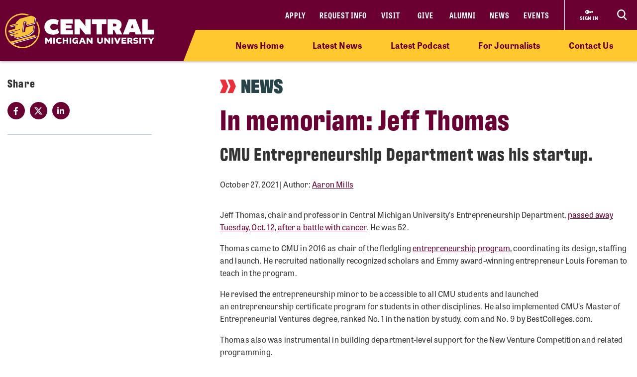

--- FILE ---
content_type: text/html; charset=utf-8
request_url: https://www.cmich.edu/news/details/in-memoriam-jeff-thomas
body_size: 13522
content:
 <!DOCTYPE html> <html lang="en"> <head> <link rel="preconnect" href="https://use.typekit.net" /> <link rel="preconnect" href="https://p.typekit.net" /> <link rel="preconnect" href="https://ajax.googleapis.com" /> <link rel="preconnect" href="https://cse.google.com" /> <link rel="preconnect" href="https://www.googletagmanager.com" /> <link rel="preconnect" href="https://www.google-analytics.com" /> <link rel="preconnect" href="https://p.typekit.net" /><!-- Google Tag Manager --> <script>(function(w,d,s,l,i){w[l]=w[l]||[];w[l].push({'gtm.start': new Date().getTime(),event:'gtm.js'});var f=d.getElementsByTagName(s)[0], j=d.createElement(s),dl=l!='dataLayer'?'&l='+l:'';j.async=true;j.src= 'https://www.googletagmanager.com/gtm.js?id='+i+dl;f.parentNode.insertBefore(j,f); })(window,document,'script','dataLayer','GTM-57KHVGQ');</script> <!-- End Google Tag Manager --> <meta charset="utf-8" /><script type="text/html" id="sf-tracking-consent-manager">
	<div class="cookie-message">
    <div class="container">
        <div class="row">
            <div class="col-12">
                <div class="desc">
                    <p>This site uses cookies to improve your experience. Learn more in our <a href="/privacy-policy" aria-label="Privacy Policy">Privacy Policy</a>.</p>
                    <div class="cta">
                        <button class="btn btn-quaternary" onclick="TrackingConsentManager.updateUserConsent(true)" aria-label="I agree to the use of cookies">OK</button>
                    </div>
                </div>
            </div>
        </div>
    </div>
</div>
</script><script type="text/javascript" src="/WebResource.axd?d=DzHrpQl5URXarFHAtrmzFktaxl3Wr0LehcxtxQtOyAezGpHh9i51fMlJxVSCaZT7LdoMqP7n-13T_4eFDh5a3VQkul5fSg9SaNNO3hqQ830w7JLns3zowtUzNTEtEQAWC-T666RDkHOLSNxwF_1EibxV1NzxwuJc5Ykk-7sNYgFUu7xM0&amp;t=639013906840000000">

</script> <meta name="viewport" content="width=device-width, initial-scale=1.0, maximum-scale=4.0"> <meta name="theme-color" content="#6A0032"> <title>
	In memoriam: Jeff Thomas
</title> <style>.siteHeaderBar .header-nav #cmichLogoWrapper a img{width:300px;height:70px}.footer-top-menu .social-container .footer-wordmark{width:270px;height:63px}img#transparency-reporting-seal{height:169px;width:170px}@media (max-width: 991.98px){.siteHeaderBar .header-nav #cmichLogoWrapper a img{width:194px;height:45px}.footer-top-menu .social-container .footer-wordmark{width:225px;height:53px}}@media (max-width: 360px){.siteHeaderBar .header-nav #cmichLogoWrapper a img{width:160px;height:37px}}</style> <style>@font-face {font-family: "arial-fallback";font-size-adjust: 98%;src: local("Arial");}</style> <script>
    // ---------------------------------------------------
    // Begin params.js

    // this creates a urlParams object that is available to other methods through out the site
    var urlParams = {};

    var pushUrlParamsToHistory = function (paramObj) {

        var urlBase = window.location.href.split('?')[0];
        let urlParamsObj = {};
        // if object isn't passed in, use current state of gobal urlParams object.
        if (typeof (paramObj) === "undefined") {
            paramObj = new URLSearchParams(urlParams);
        }
        for (const [key, value] of paramObj) {
            // replace curly apostrophes with straight (iOS uses curly apostrophe in url, which wreaks havoc with azure search)
            urlParamsObj[key] = encodeURIComponent(value).replaceAll("%E2%80%99", "%27");
        }
        window.history.replaceState(urlParamsObj, document.title, `${urlBase}?${paramObj.toString()}`);
        updateUrlParams();
    };

    var updateUrlParams = function () {
        var paramsStr = window.location.search.replace("?", "").replaceAll("%E2%80%99", "%27");

        // no point splitting an empty string
        if (paramsStr === "") {
            return false;
        }
        var paramsArr = paramsStr.split("&");
        var params = {};

        // Not sure why spaces (" ") are being replaced with plus signs ("+")
        try {
            for (var i = 0; i < paramsArr.length; i++) {
                var pair = paramsArr[i].split('=');
                params[pair[0]] = decodeURIComponent(pair[1].replace(/\+/g, " "));
            }
            urlParams = params;
        } catch (err) {
            console.log(err.message);
        }
    };

    updateUrlParams();
    // End params.js
</script> <script>
    function docReady(fn) {
        // see if DOM is already available
        if (document.readyState === "complete" || document.readyState === "interactive") {
            // call on next available tick
            setTimeout(fn, 1);
        } else {
            document.addEventListener("DOMContentLoaded", fn);
        }
    }    
</script> <link href="/bundles/head.min.css?v=FStqhmns3HVUaybkX42e1wwcXDpHTCyvJvR7h1RAgsk1" rel="stylesheet"/> <script src="/ResourcePackages/lib/moment.js/moment.min.js?package=Bootstrap4" type="text/javascript"></script> <link rel="apple-touch-icon" sizes="180x180" href="/apple-touch-icon.png"> <link rel="icon" type="image/png" sizes="32x32" href="/favicon-32x32.png"> <link rel="icon" type="image/png" sizes="16x16" href="/favicon-16x16.png"> <link rel="manifest" href="/site.webmanifest"> <meta name="theme-color" content="#6a0032"> <!-- Twitter Cards: These will override Open-Graph data if present --> <meta name="twitter:card" content="summary" /> <meta property="og:title" content="In memoriam: Jeff Thomas" /><meta property="og:description" content="CMU professor Jeff Thomas passed away on Oct. 12 after battling cancer. His leadership inspired many at the Entrepreneurship Department." /><meta property="og:type" content="article" /><meta property="og:url" content="https://www.cmich.edu/news/details/in-memoriam-jeff-thomas" /><meta property="og:image" content="https://www.cmich.edu/images/default-source/presidents-division/university-communications/news/2021/2021_jeffthomas_360x240ec83d00d-3190-4cb7-a958-7074bf0ef22c.jpg?sfvrsn=f5721c51_3" /><meta property="og:site_name" content="Central Michigan University" /><style type="text/css" media="all">.main-content {
  padding-top: 20px;
}</style><script type="text/javascript">
document.addEventListener("DOMContentLoaded",function(){
// Handler when the DOM is fully loaded
let body = document.getElementsByTagName('body');
body[0].classList.add('news-detail');
});

</script><style type="text/css" media="all">div.alerts .standard-alert .alert-item .container .row .alert-accordion .alert-text .alert-title {
	white-space: wrap;
}

div.gsc-input-box {
	padding-top: 0;
  	padding-bottom: 0;
}</style><meta name="Generator" content="Sitefinity 15.4.8622.0 DX" /><link rel="canonical" href="https://www.cmich.edu/news/details/in-memoriam-jeff-thomas" /><meta name="twitter:title" content="In memoriam: Jeff Thomas" /><meta name="twitter:description" /><script type="application/json" id="sf-insight-metadata">
	{"contentMetadata":"{\"Id\":\"70809efb-4a82-48d4-b8a8-051964bcecf0\",\"ContentType\":\"NewsItem\",\"Title\":\"In memoriam: Jeff Thomas\",\"CanonicalTitle\":\"In memoriam: Jeff Thomas\",\"CanonicalUrl\":\"https://www.cmich.edu/news/details/in-memoriam-jeff-thomas\",\"DefaultLanguage\":\"en\",\"Author\":\"\",\"CreatedOn\":\"2021-10-28T15:56:10Z\",\"ModifiedOn\":\"2026-01-12T15:19:33.61Z\",\"SiteId\":\"56342b70-5cc4-4ef7-9a52-4b7b3c7208c4\",\"SiteName\":\"Central Michigan University\",\"ModuleName\":\"News\",\"Hierarchies\":[{\"Id\":\"af769166-2c9c-46a8-a602-5338d3eee22c\",\"Title\":\"College of Business Administration\",\"Parent\":{\"Id\":\"07eb9d53-dcf3-4256-94c1-c498e058a982\",\"Title\":\"Departments\",\"Parent\":{\"Id\":\"e5cd6d69-1543-427b-ad62-688a99f5e7d4\",\"Title\":\"Categories\"}}},{\"Id\":\"69529f4a-3b12-48c8-8a02-c72ed69fbbab\",\"Title\":\"Faculty\",\"Parent\":{\"Id\":\"eeb61d29-b43e-40c3-80f8-eb95284b2a2d\",\"Title\":\"News\",\"Parent\":{\"Id\":\"e5cd6d69-1543-427b-ad62-688a99f5e7d4\",\"Title\":\"Categories\"}}},{\"Id\":\"4085ea4f-bea7-4da1-9ac5-5f4ec07390a1\",\"Title\":\"News\",\"Parent\":{\"Id\":\"cb0f3a19-a211-48a7-88ec-77495c0f5374\",\"Title\":\"Tags\"}}],\"SFDataProviderName\":\"OpenAccessDataProvider\",\"PageId\":\"df612338-5873-4229-8d75-239786e84c7d\",\"PageTitle\":\"News Details\",\"PageCanonicalTitle\":\"News Details\",\"PageCanonicalUrl\":\"https://www.cmich.edu/news/details\"}","videosMetadata":"[]"}
</script><script type="application/json" id="sf-insight-settings">
	{"apiServerUrl":"https://api.insight.sitefinity.com","apiKey":"f3b1e11c-2569-5ca6-a465-2c9d23cee8ff","applicationName":"Website","trackingCookieDomain":"","keepDecTrackingCookieOnTrackingConsentRejection":false,"slidingExpirationForTrackingCookie":false,"maxAgeForTrackingCookieInDays":365,"trackYouTubeVideos":true,"crossDomainTrackingEntries":["www.cmich.edu","www.cmuhealth.org","online.cmich.edu"],"strategy":"Persist|False","docsHrefTestExpressions":[".*\\/docs\\/.+\\.{1}.+((\\?|\\\u0026)sfvrsn=.+){1}$",".+((\\?|\\\u0026)sf_dm_key=.+){1}$"],"sessionLengthInMinutes":30,"trackVimeoVideos":true,"useSecureCookies":true}
</script><script type="text/javascript" src="/WebResource.axd?d=[base64]&amp;t=639013907060000000">

</script><script src="https://cdn.insight.sitefinity.com/sdk/sitefinity-insight-client.min.3.1.44.js" crossorigin="" async="async">

</script><meta name="description" content="CMU professor Jeff Thomas passed away on Oct. 12 after battling cancer. His leadership inspired many at the Entrepreneurship Department." /></head> <body class="college news"> <script>
        var consentToTrack = false;
        
        try{
            if(!TrackingConsentManager.canTrackCurrentUser()){
                TrackingConsentManager.updateUserConsent(true);
            }
            consentToTrack = TrackingConsentManager.canTrackCurrentUser();
        } catch(err){
            console.log(err);
        }
    </script> <!-- This is here to help load Antarctican headline black font more smoothly --> <div class="h1 sr-only" aria-hidden="true" style="position: absolute; z-index: 100; font-family: antarctican-headline, impact !important; font-weight: 800 !important; display: inline-block">Font load helper</div> <script>

        var loadingLoopCount = 0;
        var fontLoadInterval = setInterval(function () {
            //console.log("loop: " + loadingLoopCount);
            if ((document.fonts.check('16px Antarctican-Headline')) || (loadingLoopCount > 248)) {
                //console.log("font loading classes cleared by sentinal loop");
                clearInterval(fontLoadInterval);
                document.getElementsByTagName('body')[0].classList.add("antarctican-loaded");
            }
            loadingLoopCount++;
        }, 50);

    </script> <!-- Google Tag Manager (noscript) --> <noscript><iframe src="https://www.googletagmanager.com/ns.html?id=GTM-57KHVGQ" height="0" width="0" style="display:none;visibility:hidden"></iframe></noscript> <!-- End Google Tag Manager (noscript) --> 




<div class="alerts" style="">


</div>

 <a class="skip-to-main-content sr-only sr-only-focusable" href="#content" title="Skip to main content">Skip to main content</a> <!-- Header --> <header class="siteHeaderBar" data-silktide="ignore"> <nav class="header-nav"> <div class="logo-spacing d-none d-xl-inline-block"></div> <div id="cmichLogoWrapper" style=""> 
<a href="/">
    <img src="/images/default-source/general/cmu-logos/cmu-wordmark.svg?sfvrsn=a204b001_7" alt="Central Michigan University wordmark logo.">
</a> </div> <div class="header-nav-wrapper"> <div class="site-header-inner navbar" style=""> 

<div id="top-nav" class="d-lg-block d-none wait-4-typekit tk-loaded"><ul class="navbar-nav row"><li class="nav-item"><a class="nav-link" target="_blank" href="https://fireup.cmich.edu/portal/apply/">Apply</a> </li><li class="nav-item"><a class="nav-link" target="_blank" href="https://fireup.cmich.edu/register/requestinfo">Request Info</a> </li><li class="nav-item"><a class="nav-link" target="_self" href="/admissions-aid/visit">Visit</a> </li><li class="nav-item"><a class="nav-link" target="_blank" href="https://giving.apps.cmich.edu">Give</a> </li><li class="nav-item"><a class="nav-link" target="_self" href="/offices-departments/alumni-relations ">Alumni</a> </li><li class="nav-item"><a class="nav-link" target="_self" href="/news">News</a> </li><li class="nav-item"><a class="nav-link" target="_self" href="/events-calendar?indexCatalogue=cmich-events&amp;page=1&amp;pageSize=10&amp;orderBy=EventStart+asc&amp;category=Event&amp;searchQuery=*">Events</a> </li></ul></div> </div> <div class="header-buttons-wrapper" style=""> 
 <a href="https://www2.cmich.edu/centrallink/account/Pages/default.aspx" class="sign-in-link" target="_blank" aria-label="Sign in to central link"> <svg viewBox="0 0 32 32" version="1.1" xmlns="http://www.w3.org/2000/svg" xmlns:xlink="http://www.w3.org/1999/xlink"> <path d="M30 12h-15.070c-1.383-2.391-3.968-4-6.93-4-4.418 0-8 3.582-8 8s3.582 8 8 8c2.961 0 5.546-1.609 6.93-4h1.070l2-2h2v2h2l2-2h2v2h2l4-4-2-4zM6 18.828c-1.562 0-2.828-1.266-2.828-2.828s1.266-2.828 2.828-2.828 2.828 1.266 2.828 2.828c0 1.562-1.266 2.828-2.828 2.828zM16 15v-1h12l0.5 1h-12.5z"></path> </svg> <span class="sign-in-link-text">sign in</span> </a> <button id="search-burger-link" style="" class="closed new-nav" type="button" aria-controls="header-search-overlay" aria-label="Click to show site search bar"> <svg class="header-search-icon d-none d-lg-flex" height="22px" viewBox="0 0 17 18" version="1.1" xmlns="http://www.w3.org/2000/svg" xmlns:xlink="http://www.w3.org/1999/xlink"> <g id="Desktop" stroke="none" stroke-width="1" fill="none" fill-rule="evenodd"> <g id="CMU-Homepage-ROUND2" transform="translate(-1123.000000, -1121.000000)" stroke-width="2"> <g id="Prorgam-Finder-White" transform="translate(0.000000, 910.000000)"> <g id="Group-15" transform="translate(119.000000, 146.000000)"> <g id="Group-14" transform="translate(682.000000, 44.000000)"> <g id="Group-12"> <g id="Search" transform="translate(323.000000, 22.000000)"> <path d="M6.09375,12.2352941 C9.45923438,12.2352941 12.1875,9.49632941 12.1875,6.11764706 C12.1875,2.73896376 9.45923438,0 6.09375,0 C2.72826469,0 0,2.73896376 0,6.11764706 C0,9.49632941 2.72826469,12.2352941 6.09375,12.2352941 Z" id="Stroke-16"></path> <line x1="10.3125" y1="11.2941176" x2="15" y2="16" id="Stroke-18"></line> </g> </g> </g> </g> </g> </g> </g> </svg> <svg class="search-burger-icon d-lg-none" version="1.1" xmlns="http://www.w3.org/2000/svg" xmlns:xlink="http://www.w3.org/1999/xlink" x="0px" y="0px" viewBox="0 0 49.6 25.5"> <style type="text/css">
                                .sbStroke {
                                    fill: none;
                                    stroke: #FFFFFF;
                                    stroke-width: 2;
                                    stroke-miterlimit: 10;
                                }
                            </style> <g id="CMU-Homepage-ROUND2" transform="translate(-1123.000000, -1121.000000)"> <g transform="translate(0.000000, 910.000000)"> <g transform="translate(119.000000, 146.000000)"> <g transform="translate(682.000000, 44.000000)"> <g> <g transform="translate(323.000000, 22.000000)"> <path class="sbStroke" d="M35.6,15.5c3.4,0,6.1-2.7,6.1-6.1S39,3.3,35.6,3.3c-3.4,0-6.1,2.7-6.1,6.1
                                                                                    S32.2,15.5,35.6,15.5z" /> <line class="sbStroke" x1="39.8" y1="14.6" x2="44.5" y2="19.3" /> </g> </g> </g> </g> </g> </g> <line class="sbStroke" x1="2.5" y1="5.4" x2="20.6" y2="5.4" /> <line class="sbStroke" x1="22.3" y1="12.8" x2="2.5" y2="12.8" /> <line class="sbStroke" x1="25.6" y1="20.3" x2="2.5" y2="20.3" /> </svg> <span class="close"> <span class="icon-cmich-nav-close"></span> </span> </button> </div> <div id="header-search-overlay" class="search-overlay " style=""> 

<div class="search-input-block"><div class="gcse-searchbox-only" data-resultsurl="https://www.cmich.edu/search?sc=cmich-search"></div></div> </div> </div> <div class="nav-spacing d-none d-xl-inline-block"></div> </nav> <nav id="top-nav-drop-down" style="" class="navbar-collapse collapse top-nav-drop-down search-only" aria-label="Site navigation"> 
<div class="top-nav-drop-down-inner">
    <div class="container old-nav display-in-admin">
        <div class="row">
            <div id="TopNavDropDown_T56840F9B004_Col00" class="order-1 order-lg-1 sf_colsIn col-md-12 col-lg-4 menu-column sb-col1 old-nav" data-sf-element="LeftTopNav" data-placeholder-label="Left Top Nav Dropdown">
            </div>
            <div id="TopNavDropDown_T56840F9B004_Col01" class="order-2 order-lg-2 sf_colsIn col-md-12 col-lg-4 search-burger-column sb-col2" data-sf-element="CenterTopNav" data-placeholder-label="Center Top Nav Dropdown">
            </div>

            <div id="TopNavDropDown_T56840F9B004_Col02" class="order-4 order-lg-3 sf_colsIn mobile-utility-nav d-lg-none row" data-sf-element="MobileLeftRightDropdown" data-placeholder-label="MobileNavLeftRightDropdown">
            </div>
             
            <div id="TopNavDropDown_T56840F9B004_Col03" class="order-3 order-lg-4 sf_colsIn col-md-12 col-lg-4 search-burger-column sb-col3 old-nav" data-sf-element="RightTopNav" data-placeholder-label="Right Top Nav Dropdown">
            </div>
        </div>
    </div>
</div> </nav> <div class="mobile-nav-menu closed " style=""> 
<section class="mobile-nav">

    <label for="gsc-i-id2">Search</label>
    <!-- Google search box can go here. Maybe just move the existing om with JS? -->
    <div id="MobileNavMenu_T56840F9B023_Col00" class="mobile-search-dropzone sf_colsIn" data-sf-element="MobileSearchbox" data-placeholder-label="Drop mobile Google Search box here">
<div class="search-input-block"><div class="gcse-searchbox-only" data-resultsurl="https://www.cmich.edu/search?sc=cmich-search"></div></div>

    </div>
    <!-- This can be a shared content block -->
    <div id="MobileNavMenu_T56840F9B023_Col01" class="mobile-secondary-nav-dropzone sf_colsIn" data-sf-element="MobileSecondaryNav" data-placeholder-label="Nav widget with mobile-secondary view">


<ul class="navbar-nav mobile-top-level mr-auto">
            <li class="nav-item"> <a class="nav-link" target="_self" href="/news">News Home</a> <span class="icon-cmich-arrow-carousel-right mobile-flyout-nav-button" tabindex="0" data-flyout-target="#flyout-container-0" role="button" aria-label="Tap to see links under the &quot;News Home&quot; section"></span> </li>
            <li class="nav-item"> <a class="nav-link" target="_self" href="/news/latest?indexCatalogue=cmich-news&amp;page=1&amp;pageSize=10&amp;orderBy=OriginallyPublished+desc&amp;category=&amp;searchQuery=*">Latest News</a> <span class="icon-cmich-arrow-carousel-right mobile-flyout-nav-button" tabindex="0" data-flyout-target="#flyout-container-1" role="button" aria-label="Tap to see links under the &quot;Latest News&quot; section"></span> </li>
            <li class="nav-item"> <a class="nav-link" target="_self" href="/podcast#latest-episodes">Latest Podcast</a> <span class="icon-cmich-arrow-carousel-right mobile-flyout-nav-button" tabindex="0" data-flyout-target="#flyout-container-2" role="button" aria-label="Tap to see links under the &quot;Latest Podcast&quot; section"></span> </li>
            <li class="nav-item"> <a class="nav-link" target="_self" href="/news/for-journalists">For Journalists</a> <span class="icon-cmich-arrow-carousel-right mobile-flyout-nav-button" tabindex="0" data-flyout-target="#flyout-container-3" role="button" aria-label="Tap to see links under the &quot;For Journalists&quot; section"></span> </li>
            <li class="nav-item"> <a class="nav-link" target="_self" href="/news/contact-us">Contact Us</a> <span class="icon-cmich-arrow-carousel-right mobile-flyout-nav-button" tabindex="0" data-flyout-target="#flyout-container-4" role="button" aria-label="Tap to see links under the &quot;Contact Us&quot; section"></span> </li>
</ul>

    </div>
    <!-- This could just be a shared content block -->
    <div id="MobileNavMenu_T56840F9B023_Col02" class="mobile-utility-nav-dropzone1 sf_colsIn" data-sf-element="MobileInlineUtilNav" data-placeholder-label="Mobile INLINE utility nav">

<div class="mobile-inline-util-nav">
        <div class="mobile-util-link">
            <a target="_self" aria-label="Apply" href="https://fireup.cmich.edu/portal/apply/">Apply</a>
        </div>
        <div class="mobile-util-link">
            <a target="_self" aria-label="Request Info" href="https://fireup.cmich.edu/register/requestinfo">Request Info</a>
        </div>
        <div class="mobile-util-link">
            <a target="_self" aria-label="Visit" href="/undergraduate/visit">Visit</a>
        </div>
        <div class="mobile-util-link">
            <a target="_self" aria-label="Give" href="https://giving.apps.cmich.edu">Give</a>
        </div>
</div>

    </div>
    <!-- This could just be a shared content block -->
    <div id="MobileNavMenu_T56840F9B023_Col03" class="mobile-utility-nav-dropzone2 sf_colsIn" data-sf-element="MobileUtilNav" data-placeholder-label="Mobile utility nav">
<div class="col-12">
        <div class="mobile-util-link">
            <a target="_self" aria-label="Alumni" href="/offices-departments/alumni-relations">Alumni <i class="icon-cmich-arrow-cta"></i></a>
        </div>
        <div class="mobile-util-link">
            <a target="_self" aria-label="News" href="/news">News <i class="icon-cmich-arrow-cta"></i></a>
        </div>
        <div class="mobile-util-link">
            <a target="_self" aria-label="Events" href="https://www.cmich.edu/events-calendar?indexCatalogue=cmich-events&amp;page=1&amp;pageSize=10&amp;orderBy=EventStart+asc&amp;category=Event&amp;searchQuery=*">Events <i class="icon-cmich-arrow-cta"></i></a>
        </div>
</div>

    </div>
    <div id="mobile-flyout-pane">
        <div class="close-mobile-flyout" role="button"><span class="icon-cmich-arrow-cta"></span> Back to Main Menu</div>

        <div class="mobile-flyout-section-label">

        </div>
        <div class="mobile-flyout-nav-wrapper">

        </div>

    </div>
</section> </div> <div class="top-sub-menu" style=""> 



<div class="top-sub-menu-inner" role="application" aria-label="Press down or space for subnav">

        <span class="sub-menu-link">
            <a id="flyout-nav-link-0" class="flyout-nav-link" target="_self" href="/news" data-flyout-target="#flyout-container-0" aria-expanded="false" aria-controls="flyout-container-0">News Home</a>
        </span>
        <span class="sub-menu-link">
            <a id="flyout-nav-link-1" class="flyout-nav-link" target="_self" href="/news/latest?indexCatalogue=cmich-news&amp;page=1&amp;pageSize=10&amp;orderBy=OriginallyPublished+desc&amp;category=&amp;searchQuery=*" data-flyout-target="#flyout-container-1" aria-expanded="false" aria-controls="flyout-container-1">Latest News</a>
        </span>
        <span class="sub-menu-link">
            <a id="flyout-nav-link-2" class="flyout-nav-link" target="_self" href="/podcast#latest-episodes" data-flyout-target="#flyout-container-2" aria-expanded="false" aria-controls="flyout-container-2">Latest Podcast</a>
        </span>
        <span class="sub-menu-link">
            <a id="flyout-nav-link-3" class="flyout-nav-link" target="_self" href="/news/for-journalists" data-flyout-target="#flyout-container-3" aria-expanded="false" aria-controls="flyout-container-3">For Journalists</a>
        </span>
        <span class="sub-menu-link">
            <a id="flyout-nav-link-4" class="flyout-nav-link" target="_self" href="/news/contact-us" data-flyout-target="#flyout-container-4" aria-expanded="false" aria-controls="flyout-container-4">Contact Us</a>
        </span>
</div> </div> <div class="flyout-menu  " style=""> 
<div class="flyouts-layout">

    <div id="flyout-container-0" class="flyout-container" data-flyout-index="0">
        <div class="d-flex">
            <nav class="flyout-nav-links-col" aria-label="In this section">
                <div class="in-this-section">In This Section</div>
                <div id="SubNavFlyoutMenu_T56840F9B024_Col00" class="sf_colsIn" data-sf-element="flyout-nav-container-0" data-placeholder-label="Navigation Widget 0">
                </div>
            </nav>
            <nav class="flyout-rel-links-col" aria-label="Related links">
                <div class="rel-links-caption">Related Links</div>
                <div id="SubNavFlyoutMenu_T56840F9B024_Col01" class="sf_colsIn" data-sf-element="flyout-container-0" data-placeholder-label="Related Links (Shared Content Block) 0">
                </div>
            </nav>
        </div>
    </div>

    <div id="flyout-container-1" class="flyout-container" data-flyout-index="1">
        <div class="d-flex">
            <nav class="flyout-nav-links-col" aria-label="In this section">
                <div class="in-this-section">In This Section</div>
                <div id="SubNavFlyoutMenu_T56840F9B024_Col02" class="sf_colsIn" data-sf-element="flyout-nav-container-1" data-placeholder-label="Navigation Widget 1">
                </div>
            </nav>
            <nav class="flyout-rel-links-col" aria-label="Related links">
                <div class="rel-links-caption">Related Links</div>
                <div id="SubNavFlyoutMenu_T56840F9B024_Col03" class="sf_colsIn" data-sf-element="flyout-container-1" data-placeholder-label="Related Links (Shared Content Block) 1">
                </div>
            </nav>
        </div>
    </div>

    <div id="flyout-container-2" class="flyout-container" data-flyout-index="2">
        <div class="d-flex">
            <nav class="flyout-nav-links-col" aria-label="In this section">
                <div class="in-this-section">In This Section</div>
                <div id="SubNavFlyoutMenu_T56840F9B024_Col04" class="sf_colsIn" data-sf-element="flyout-nav-container-2" data-placeholder-label="Navigation Widget 2">
                </div>
            </nav>
            <nav class="flyout-rel-links-col" aria-label="Related links">
                <div class="rel-links-caption">Related Links</div>
                <div id="SubNavFlyoutMenu_T56840F9B024_Col05" class="sf_colsIn" data-sf-element="flyout-container-2" data-placeholder-label="Related Links (Shared Content Block) 2">
                </div>
            </nav>
        </div>
    </div>

    <div id="flyout-container-3" class="flyout-container" data-flyout-index="3">
        <div class="d-flex">
            <nav class="flyout-nav-links-col" aria-label="In this section">
                <div class="in-this-section">In This Section</div>
                <div id="SubNavFlyoutMenu_T56840F9B024_Col06" class="sf_colsIn" data-sf-element="flyout-nav-container-3" data-placeholder-label="Navigation Widget 3" aria-label="In this section">
                </div>
            </nav>
            <nav class="flyout-rel-links-col" aria-label="Related links">
                <div class="rel-links-caption">Related Links</div>
                <div id="SubNavFlyoutMenu_T56840F9B024_Col07" class="sf_colsIn" data-sf-element="flyout-container-3" data-placeholder-label="Related Links (Shared Content Block) 3" aria-label="Related links">
                </div>
            </nav>
        </div>
    </div>

    <div id="flyout-container-4" class="flyout-container" data-flyout-index="4">
        <div class="d-flex">
            <nav class="flyout-nav-links-col" aria-label="In this section">
                <div class="in-this-section">In This Section</div>
                <div id="SubNavFlyoutMenu_T56840F9B024_Col08" class="sf_colsIn" data-sf-element="flyout-nav-container-4" data-placeholder-label="Navigation Widget 4">
                </div>
            </nav>
            <nav class="flyout-rel-links-col" aria-label="Related links">
                <div class="rel-links-caption">Related Links</div>
                <div id="SubNavFlyoutMenu_T56840F9B024_Col09" class="sf_colsIn" data-sf-element="flyout-container-4" data-placeholder-label="Related Links (Shared Content Block) 4">
                </div>
            </nav>
        </div>
    </div>

    <div id="flyout-container-5" class="flyout-container" data-flyout-index="5">
        <div class="d-flex">
            <nav class="flyout-nav-links-col" aria-label="In this section">
                <div class="in-this-section">In This Section</div>
                <div id="SubNavFlyoutMenu_T56840F9B024_Col10" class="sf_colsIn" data-sf-element="flyout-nav-container-5" data-placeholder-label="Navigation Widget 5">
                </div>
            </nav>
            <nav class="flyout-rel-links-col" aria-label="Related links">
                <div class="rel-links-caption">Related Links</div>
                <div id="SubNavFlyoutMenu_T56840F9B024_Col11" class="sf_colsIn" data-sf-element="flyout-container-5" data-placeholder-label="Related Links (Shared Content Block) 4">
                </div>
            </nav>
        </div>
    </div>
</div>
 </div> </header> <div id="mainWrapper">  <div id="content" class="page-wrapper" aria-label="start of main page content"> 



<main class="main-content universal-layout" aria-label="start of main page content">

    <div class="container">
        <div class="swap-cols-on-mobile row">

            <div class="col-lg-3" data-sf-element="Sidebar" data-placeholder-label="Sidebar">
                <div class="sidebar-sticky">
                    <div class="left-nav-wrapper">
                        <nav class="left-nav" aria-label="left sidebar navigation">
                            <a href="#" class="mobile-accordion">IN THIS SECTION <i class="icon-cmich-arrow-backtotop"></i></a>
                            <div class="sf_colsIn sidebar-nav" data-sf-element="SidebarNav" data-placeholder-label="Sidebar Nav"></div>
                        </nav>
                        <div class="view-all-wrapper" style="display: none;"><span class="view-all" role="button">View All</span><span class="icon-cmich-plus"></span></div>
                    </div>
                    <aside class="sf_colsIn sidebar-generic sidebar-padding" aria-label="sidebar panel content" data-sf-element="SidebarWYSIWYG" data-placeholder-label="Sidebar WYSIWYG">
                    </aside>

                    <aside class="sf_colsIn sidebar-share sidebar-padding" aria-label="social sharing icons" data-sf-element="SidebarSocial" data-placeholder-label="Sidebar Social">
                        <p class="headline h2">Share</p>
                        <ul class="social-share">
                            <li><a href="https://www.facebook.com/sharer/sharer.php?u=~/news/details" title="Share this page on Facebook" target="_blank" class="share-facebook"><i class="fab fa-facebook-f"></i></a></li>
                            <li><a href="https://twitter.com/intent/tweet?url=~/news/details" title="Share this page on Twitter" target="_blank" class="share-twitter"><i class="icon-cmich-x"></i></a></li>
                            <li><a href="https://www.linkedin.com/shareArticle?mini=true&url=~/news/details" title="Share this page on Linked In" target="_blank" class="share-linkedin"><i class="fab fa-linkedin-in"></i></a></li>
                        </ul>
                    </aside>
                </div>
            </div>

            <div class="sf_colsIn offset-lg-1 col-lg-8" data-sf-element="MainContentSection" data-placeholder-label="Main Content">
                <div class="news-article">

                    <div class="">
                        <div class="publication-name-wrapper">
                            <div class="eyebrow-wrapper">
                                <svg version="1.1" id="Layer_2" xmlns="http://www.w3.org/2000/svg" xmlns:xlink="http://www.w3.org/1999/xlink" x="0px" y="0px" viewBox="0 0 35.4 30" style="enable-background:new 0 0 35.4 30;" xml:space="preserve">
                                <style type="text/css">
                                    .st0 {
                                        fill: #ED2E38;
                                    }
</style>
                                <path id="Fill_1_Copy" class="st0" d="M17,0l6.6,15L17,30h12l6.4-15L29,0H17z" />
                                <path id="Fill_1" class="st0" d="M0,0l6.6,15L0,30h12l6.4-15L12,0H0z" />
                                </svg>
                            </div>

                            <span class="publication-name-text">
                                NEWS
                            </span>
                        </div>

                        <h1>In memoriam: Jeff Thomas</h1>
                            <p class="pt-0 h2">CMU Entrepreneurship Department was his startup.</p>

                        <div class="author-share-wrapper d-block d-md-flex">
                            <div class="news-author">
                                <p>
                                    <span class="NDS-display-date" data-zTime="2021-10-27T14:00:00Z"></span>

                                    <span> | Author:</span>
                                        <a href="mailTo:mills1ac@cmich.edu" aria-label="Click to send email to Aaron Mills">Aaron Mills</a>

                                </p>
                            </div>
                        </div>

                    </div>
                    
                    <div class="news-social-share mobile d-block d-lg-none" aria-label="social sharing icons">
                        <h2 class="headline h5">Share</h2>
                        <ul class="social-share">
                            <li><a href="" title="Share this page on Facebook" target="_blank" class="share-facebook"><i class="fab fa-facebook-f"></i></a></li>
                            <li><a href="" title="Share this page on Twitter" target="_blank" class="share-twitter"><i class="icon-cmich-x"></i></a></li>
                            <li><a href="" title="Share this page on Linked In" target="_blank" class="share-linkedin"><i class="fab fa-linkedin-in"></i></a></li>
                        </ul>
                    </div>

                    <div class="news-content content-block container">
                        <p>​Jeff Thomas, chair and professor in Central Michigan University's Entrepreneurship Department,&nbsp;<a href="http://www.smithminer.com/archives/obituaries/jeff-p-thomas" target="_blank" data-sf-ec-immutable=""></a><a data-redirect-message="For your convenience, we provide links to third-party sites. Please keep in mind that these websites may have different privacy policies. You should consult with the privacy disclosures on that site. Third-party sites may provide less security than Central Michigan University's site. Please confirm the identity and authenticity of the site. Central Michigan University does not provide, and is not responsible for, the product, service, or overall website content available at a third-party website." href="http://www.smithminer.com/archives/obituaries/jeff-p-thomas" target="_blank" title="Jeff Thomas obituary" class="speedbump-link" data-sf-ec-immutable="">passed away Tuesday, Oct. 12, after a battle with cancer</a><a href="http://www.smithminer.com/archives/obituaries/jeff-p-thomas" target="_blank" data-sf-ec-immutable=""></a>. He was 52.</p><p>Thomas came to CMU in 2016 as chair of the fledgling&nbsp;<a href="/academics/colleges/college-business-administration/departments-schools/entrepreneurship" target="_blank">entrepreneurship program</a>, coordinating its design, staffing and launch. He recruited nationally recognized scholars and Emmy award-winning entrepreneur Louis Foreman to teach in the program.</p><p>He revised the entrepreneurship minor to be accessible to all CMU students and launched an&nbsp;entrepreneurship&nbsp;certificate program for students in other disciplines. He also implemented CMU's&nbsp;Master of Entrepreneurial Ventures&nbsp;degree, ranked No. 1 in the nation by study. com and No. 9&nbsp;by BestColleges.com.</p><p>Thomas also was instrumental in building department-level support for the&nbsp;New Venture Competition&nbsp;and related programming.</p><p>"Jeff Thomas had an incredible ability to bring the best out of others," said David Nows, assistant professor of entrepreneurship.&nbsp;"Whether it was a student competing in our New Venture Competition or a new faculty member navigating the job for the first time, Jeff knew how to inspire confidence in everyone with whom he worked."&nbsp;&nbsp;</p><img src="/images/default-source/presidents-division/university-communications/news/2021/mug-jeff-thomasf47b63e1-b05f-40bd-94fb-62923d6f0e53.jpg?Status=Master&amp;sfvrsn=74d10423_3" style="float:right;" class="-align-right" alt="Jeff Thomas" sf-size="100" /><p>Chris Moberg, dean of the College of Business Administration, agreed.&nbsp;"During my 30-year career, I don't think I have met anyone that better exemplifies servant leadership more than Jeff," Moberg said.&nbsp;"He was exceptionally talented and an innovative higher ed leader and teacher, mentoring and supporting his students, colleagues, and peers while building and delivering meaningful impact for our college and community.</p><p dir="ltr">"Importantly, Jeff was relentlessly positive, empathetic, humble, and always deflected credit from himself to others for accomplishments in the department and college. He will be missed, but he left a legacy that will serve others for years to come."<br /></p><p dir="ltr">As a professor, Thomas drew upon his professional contacts to bring entrepreneurial leaders from across the country to speak on CMU's campus, keynote the New Venture Competition and build enthusiasm for business startups.&nbsp; &nbsp; &nbsp; &nbsp; &nbsp; &nbsp; &nbsp; &nbsp; &nbsp; &nbsp; &nbsp; &nbsp; &nbsp; &nbsp; &nbsp; &nbsp; &nbsp; &nbsp; &nbsp; &nbsp; &nbsp; &nbsp; &nbsp; &nbsp; &nbsp; &nbsp; &nbsp; &nbsp; &nbsp; &nbsp; &nbsp; &nbsp;</p><p dir="ltr">"He was so much more than a mere colleague," said Charles Crespy, CBA dean emeritus. "Jeff had a contagious smile, boundless optimism and a work ethic that was second to none. He was a resource for those with ethical and legal conundrums. He was perhaps CMU's most enthusiastic cheerleader. He was an inspiration to ambitious and aspiring young faculty. Without preaching, he served as a model of leadership."<br /></p><p>Before coming to CMU, Thomas was chair of the Business School at Johnson &amp; Wales University in Charlotte, North Carolina. He also designed and launched&nbsp;entrepreneurship and small-business programs at Belmont Abbey College and Chicago-Kent College of Law.</p><p>Thomas earned his Bachelor of Business Administration degree from the University of Michigan Business School and his Juris Doctor degree from Harvard Law School. Before law school, he rose to the rank of senior financial analyst at an American Express subsidiary. The Harvard Business Law Review Online published his articles on crowdfunding and venture capital valuations.</p><p>He also worked as an attorney in Chicago and Silicon Valley, where he advised clients on business formations, angel investments, venture capital financings and intellectual property matters. He also founded&nbsp;an internet company that helped attorneys seeking alternative careers.</p><p>Thomas is survived by his wife, Mary, and daughter, Emma, along with extended family, friends and colleagues.</p>
                        <div style="display:none;" class="newsCategoryForGTM">College of Business Administration, Faculty</div>
                    </div>

                </div>

                <a href="/news/latest?indexCatalogue=cmich-news&page=1&pageSize=10&orderBy=OriginallyPublished+desc&category=&searchQuery=*" class="btn btn-primary btn-user-created mb-5">View latest news</a>
            </div>
        </div>
    </div>
</main>

<div class="sf_colsIn container" data-sf-element="Container" data-placeholder-label="Container">
        <section class="featured-news section-padding" aria-label="featured news">
            <div class="container">
                <div class="row">
                    <div class="news-container col-12">

                        <div class="section-title-wrapper">
                            <h2 class="section-title">Related News</h2>
                            <a href="https://www.cmich.edu/news" class="view-all-btn desktop" aria-label="view all news">View News Home</a>
                        </div>

                        <div class="news-carousel row no-gutters">

                                <article class="news-item">
                                    <div class="background">
                                        <div class="row no-gutters card-row">

                                                <div class="photo">
                                                    <a href="others-first-always" aria-label="Click to read more about the article titled: Others first, always">
                                                        <img loading="lazy" class="" src="https://www.cmich.edu/images/default-source/university-advancement-division/alumni-relations/notable-alumni/alumni-spotlight/caseydroscha_thumb_360x240.jpg?sfvrsn=35bc2dd1_5" alt="A Central Michigan University Alumni Spotlight graphic featuring Casey Droscha, &#39;09. Casey is wearing a blue jumpsuit, a red cap, and purple gloves, crouching in a barn with several cows in the background.">
                                                    </a>
                                                </div>

                                            <div class="card-body">
                                                <h2 class="card-title">
                                                    <a href="others-first-always" aria-label="Others first, always">Others first, always</a>
                                                </h2>
                                                <div class="card-date">January 29, 2026</div>
                                            </div>
                                        </div>
                                    </div>
                                </article>
                                <article class="news-item">
                                    <div class="background">
                                        <div class="row no-gutters card-row">

                                                <div class="photo">
                                                    <a href="the-cmu-journey-of-jackson-raymond" aria-label="Click to read more about the article titled: The CMU journey of Jackson Raymond">
                                                        <img loading="lazy" class="" src="https://www.cmich.edu/images/default-source/colleges/business/cba-news/student-spotlight_360x240_jackson_raymond.jpg?sfvrsn=2fcbce25_3" alt="Image text: College of Business Administration Student Spotlight Jackson Raymond Finance &amp; Entrepreneurship. Image: Jackson Raymond wears a black suit jacket, a dark gray black patterned shirt with a black tie. He has brown hair that is combed back.">
                                                    </a>
                                                </div>

                                            <div class="card-body">
                                                <h2 class="card-title">
                                                    <a href="the-cmu-journey-of-jackson-raymond" aria-label="The CMU journey of Jackson Raymond">The CMU journey of Jackson Raymond</a>
                                                </h2>
                                                <div class="card-date">January 29, 2026</div>
                                            </div>
                                        </div>
                                    </div>
                                </article>
                                <article class="news-item">
                                    <div class="background">
                                        <div class="row no-gutters card-row">

                                                <div class="photo">
                                                    <a href="turning-ideas-into-impact-at-cmu" aria-label="Click to read more about the article titled: Turning ideas into impact at CMU">
                                                        <img loading="lazy" class="" src="https://www.cmich.edu/images/default-source/colleges/business/cba-news/360x240_thumbnail_nvc_preevent_2026.jpg?sfvrsn=db88e6e4_3" alt="A student in a black jacket, white shirt and khaki pants presents in front of a black curtain. He has a remote in his hand to advance his slides. People sit in the foreground and watch him.">
                                                    </a>
                                                </div>

                                            <div class="card-body">
                                                <h2 class="card-title">
                                                    <a href="turning-ideas-into-impact-at-cmu" aria-label="Turning ideas into impact at CMU">Turning ideas into impact at CMU</a>
                                                </h2>
                                                <div class="card-date">January 28, 2026</div>
                                            </div>
                                        </div>
                                    </div>
                                </article>
                                <article class="news-item">
                                    <div class="background">
                                        <div class="row no-gutters card-row">

                                                <div class="photo">
                                                    <a href="building-confidence-through-real-finance-decisions" aria-label="Click to read more about the article titled: Building confidence through real finance decisions">
                                                        <img loading="lazy" class="" src="https://www.cmich.edu/images/default-source/colleges/business/cba-news/student-spotlight_360x240_trevor_carnovsky.jpg?sfvrsn=787c728d_3" alt="Image text: College of Business Administration Student Spotlight Trevor Carnovsky Finance &amp; Accounting. Image: Trevor wears glasses, a dark blue suit jacket, white shirt and navy tie. He has light hair and a beard. He has a friendly smile.">
                                                    </a>
                                                </div>

                                            <div class="card-body">
                                                <h2 class="card-title">
                                                    <a href="building-confidence-through-real-finance-decisions" aria-label="Building confidence through real finance decisions">Building confidence through real finance decisions</a>
                                                </h2>
                                                <div class="card-date">January 27, 2026</div>
                                            </div>
                                        </div>
                                    </div>
                                </article>
                                <article class="news-item">
                                    <div class="background">
                                        <div class="row no-gutters card-row">

                                                <div class="photo">
                                                    <a href="cmu-students-earn-second-place-in-international-erpsim-year-end-cup-west" aria-label="Click to read more about the article titled: CMU students earn second place in international ERPsim Year-End Cup West">
                                                        <img loading="lazy" class="" src="https://www.cmich.edu/images/default-source/colleges/business/cba-news/360x240_thumbnail_global_erpsim_2025.jpg?sfvrsn=62755c7d_3" alt="Team members in the global ERPsim West competition site at computer terminals in a computer lab in Grawn Hall. On the monitors are various spreadsheets and documents, as well as the SAP interface. They intently converse and strategize.">
                                                    </a>
                                                </div>

                                            <div class="card-body">
                                                <h2 class="card-title">
                                                    <a href="cmu-students-earn-second-place-in-international-erpsim-year-end-cup-west" aria-label="CMU students earn second place in international ERPsim Year-End Cup West">CMU students earn second place in international ERPsim Year-End Cup West</a>
                                                </h2>
                                                <div class="card-date">January 26, 2026</div>
                                            </div>
                                        </div>
                                    </div>
                                </article>
                        </div>

                        <div class="mobile-controls">
                            <a href="/news" class="view-all-btn mobile" aria-label="view all news">View News Home</a>
                            <div class="arrows"></div>
                        </div>

                    </div>
                </div>
            </div>
        </section>
</div>



<script>
    docReady(function () {
        $('.NDS-display-date').each(function () {
            $(this).html(moment($(this).attr('data-zTime')).format("MMMM D, YYYY"));
        });
    });
</script>

 </div> </div><!-- End Main Wrapper --> <div id="back-to-top-wrapper"> <a id="back-to-top" class="hover-transparency" href="#" aria-hidden="true"></a> </div> <!-- Footer --> <footer class="footer mt-auto" data-silktide="ignore"> <div class="footer-top-menu"> <div class="container"> <div class="row"> <div class="col-sm-12 col-md-4 footer-logo-container"> <div class="social-bar"> 

<div class="content-block" >
    <div ><div><div><img class="footer-wordmark" src="/ResourcePackages/lib/img/CMU-Wordmark2020.svg" alt="Central Michigan University Action C logo" aria-label="Central Michigan University Action C logo" data-sf-ec-immutable="" loading="lazy" /></div></div></div>    
</div> </div> <div class="address" itemprop="address" itemscope itemtype="http://schema.org/PostalAddress"> 

<div class="content-block" >
    <div ><a href="https://www.google.com/maps/place/1200+S+Franklin+St,+Mt+Pleasant,+MI+48858/@43.59301,-84.7768876,17z/data=!3m1!4b1!4m5!3m4!1s0x882204aac5c61935:0x751aba4b64bc8ebb!8m2!3d43.59301!4d-84.7746989" aria-label="view on google maps" target="_blank"><span itemprop="streetAddress" class="footer-street-address">1200 S. Franklin St.</span><br data-sf-ec-immutable="" /><span itemprop="addressLocality">Mount Pleasant,</span> <span itemprop="addressRegion">Mich.</span> <span itemprop="postalCode">48859</span></a><br /><a id="footer-phone-no" href="tel:9897744000" data-sf-ec-immutable=""><span itemprop="telephone" content="+19897744000">989-774-4000</span></a></div>    
</div> </div> </div> <div class="col-sm-12 col-md-5 footer-menu-container"> 
<div class="row" data-sf-element="Row">
    <div id="FooterNavigation_T56840F9B014_Col00" class="sf_colsIn col-lg-6" data-sf-element="Column 1" data-placeholder-label="Column 1">


<div>
    <nav>
        

        <ul class="nav flex-column one-col">
    <li class="nav-item">
        <a class="nav-link " href="/search?q=faculty%20staff" target="_self">Faculty &amp; Staff Directory</a>

    </li>
    <li class="nav-item">
        <a class="nav-link " href="/departments-a-z" target="_self">Departments A-Z</a>

    </li>
    <li class="nav-item">
        <a class="nav-link " href="/campus-locations" target="_self">Maps &amp; Directions</a>

    </li>
    <li class="nav-item">
        <a class="nav-link " href="https://www.jobs.cmich.edu/" target="_self">Careers at CMU</a>

    </li>
        </ul>
    </nav>
</div>





    </div>
    <div id="FooterNavigation_T56840F9B014_Col01" class="sf_colsIn col-lg-6" data-sf-element="Column 2" data-placeholder-label="Column 2">


<div>
    <nav>
        

        <ul class="nav flex-column one-col">
    <li class="nav-item">
        <a class="nav-link active" href="/news" target="_self">News</a>

    </li>
    <li class="nav-item">
        <a class="nav-link " href="https://www.cmich.edu/events-calendar?indexCatalogue=cmich-events&amp;page=1&amp;pageSize=10&amp;orderBy=EventStart+asc&amp;category=Event&amp;searchQuery=*" target="_self">Events</a>

    </li>
    <li class="nav-item">
        <a class="nav-link " href="https://giving.apps.cmich.edu" target="_self">Giving</a>

    </li>
    <li class="nav-item">
        <a class="nav-link " href="/offices-departments/university-communications/social-media/social-media-directory" target="_self">Social Media Directory</a>

    </li>
        </ul>
    </nav>
</div>





    </div>
</div>
 </div> <div class="col-md-3 transparency-container"> 

<div class="content-block" >
    <div ><a href="/offices-departments/finance-administrative-services/financial-planning-and-budgets/budgets/budget-and-performance-transparency-reporting"><img id="transparency-reporting-seal" src="/ResourcePackages/lib/img/footer-transparency-reporting.svg" alt="About CMU transparency reporting" data-sf-ec-immutable="" loading="lazy" /></a></div>    
</div> </div> </div> </div> </div> <div class="footer-social-bar"> 

<div class="footer-icons"><p class="h6">Follow us on social</p><ul class="footer-icons-row1"><li><a href="https://www.facebook.com/cmich" class="socialButton big" target="_blank" aria-label="Visit us on Facebook" data-sf-ec-immutable=""><span class="fab fa-facebook-f" aria-hidden="true"></span></a>
 </li><li><a href="https://twitter.com/CMUniversity" class="socialButton big" target="_blank" aria-label="Visit us on Twitter" data-sf-ec-immutable=""><span class="icon-cmich-x" aria-hidden="true"></span></a>
 </li><li><a href="https://www.youtube.com/user/gocmich" class="socialButton big" target="_blank" aria-label="Visit us on Youtube" data-sf-ec-immutable=""><span class="fab fa-youtube" aria-hidden="true"></span></a>
 </li><li><a href="https://www.instagram.com/cmuniversity/" class="socialButton big" target="_blank" aria-label="Visit us on Instagram" data-sf-ec-immutable=""><span class="fab fa-instagram" aria-hidden="true"></span></a>
 </li></ul><ul class="footer-icons-row2"><li><a href="https://www.tiktok.com/@cmuniversity" class="socialButton big" target="_blank" aria-label="Visit us on Tiktok" data-sf-ec-immutable=""><span class="fab fa-tiktok" aria-hidden="true"></span></a>
 </li><li><a href="https://www.linkedin.com/school/central-michigan-university/" class="socialButton big" target="_blank" aria-label="Visit us on Linked In" data-sf-ec-immutable=""><span class="fab fa-linkedin-in" aria-hidden="true"></span></a>
 </li><li><a href="/podcast" aria-label="Go go the Search Bar Podcast home" class="socialButton big"><span class="fas fa-microphone" aria-hidden="true"></span></a>
 </li></ul></div> </div> <div class="footer-sub-menu"> <div class="container"> 

<div>
    <nav>
        

        <ul class="nav footer-sub-list">
        <li class="nav-item">
            <a class="nav-link " href="/nondiscrimination-statement" target="_self">Nondiscrimination Statement</a>
        </li>
        <li class="nav-item">
            <a class="nav-link " href="/privacy-policy" target="_self">Privacy Policy</a>
        </li>
        <li class="nav-item">
            <a class="nav-link " href="/website-accessibility" target="_self">Website Accessibility</a>
        </li>
        <li class="nav-item">
            <a class="nav-link " href="https://cmich.teamdynamix.com/TDClient/664/Portal/Requests/TicketRequests/NewForm?ID=6K2VNP3XxpA_&amp;RequestorType=ServiceOffering" target="_self">Website Feedback</a>
        </li>
        <li class="nav-item">
            <a class="nav-link " href="/offices-departments/office-scholarships-financial-aid/consumer-information" target="_self">Consumer Information</a>
        </li>
        <li class="nav-item">
            <a class="nav-link " href="/sitemap" target="_self">Sitemap</a>
        </li>
        </ul>
    </nav>
</div>








<div class="footer-sub-list"><nav><ul class="nav footer-sub-list"><li class="nav-item"><a class="nav-link" href="https://www.michigan.gov/mistudentaid/paying-for-college-in-michigan" target="_blank">Paying For College in Michigan</a></li><li class="nav-item"><a class="nav-link" href="/about/campus-safety">Campus Safety Information and Resources</a></li></ul></nav></div> </div> </div> <div class="footer-copyright"> 

<div class="content-block" >
    <div ><a href="/copyright">&copy; Copyright Central Michigan University</a></div>    
</div> </div> </footer> 


 <script src="/ResourcePackages/lib/jquery/jquery-3.4.1.min.js"></script>  <script>
    // ------------------------------------------------

    // Begin quick-links-hero.js
    docReady(function () {
        window.heroVideoId = $('#hero-video').attr('data-videoId');

        let quickLinksBars = $('.quick-links-bar');
        // Remove the quick links bar if it's empty, but not in the SF editor (.sf-app class is present when SF is in edit mode)
        if (quickLinksBars.length && !$('.sf-app').length) {
            if ($('.quick-links-bar').eq(0).find('.quick-links-bar-CTA').length === 0) {
                $('.quick-links-wrapper').remove();
                // Adjust spacing if no quicklinks
                $('body').addClass('no-quick-links');
            }
        }

        //************ Hero Video ************* */
        if (typeof (window.heroVideoId) !== "undefined") {
            console.log("hero video: " + window.heroVideoId);

            // load video if screen is over 767px OR if mobile image is missing.
            if (window.innerWidth > 767) {

                $('#hero-video').click(function (e) {
                    e.preventDefault();
                    let mediaVideo = $(this).get(0);
                    if (mediaVideo.paused) {
                        mediaVideo.play();
                        $('.hero-image-wrapper').removeClass("paused");
                    } else {
                        mediaVideo.pause();
                        $('.hero-image-wrapper').addClass("paused");
                    }
                });

                $('.play-pause-button').keyup(function (e) {
                    if (e.key === "Enter" || e.key === "Space") {
                        e.preventDefault();
                        let mediaVideo = $('#hero-video').get(0);
                        if (mediaVideo.paused) {
                            mediaVideo.play();
                            $('.hero-image-wrapper').removeClass("paused");
                        } else {
                            mediaVideo.pause();
                            $('.hero-image-wrapper').addClass("paused");
                        }
                    }

                });
            }

        } else if (typeof (heroImageArr) !== "undefined" && heroImageArr.length) {

            var desktopHeroArray = [];
            var mobileHeroArray = [];
            var classStr = "";

            if (homepageHero) {
                classStr = "home-hero-image ";
            }

            for (var i = 0; i < heroImageArr.length; i++) {
                if (heroImageArr[i].title.indexOf("-mobile") === -1) {
                    desktopHeroArray.push(heroImageArr[i]);
                } else {
                    mobileHeroArray.push(heroImageArr[i]);
                }
            }

            var desktopImage = desktopHeroArray[Math.floor(Math.random() * desktopHeroArray.length)];
            var mobileImage = mobileHeroArray[Math.floor(Math.random() * mobileHeroArray.length)];

            console.log("mobile image:");
            console.log(mobileImage);

            // Replace hero with random image from array if there isn't a backend hero image present.
            if ($('.backend-hero').length === 0) {
                if (window.innerWidth > 767 && $('#hero-video').length === 0) {
                    if (typeof (mobileImage) != "undefined") {
                        $('.hero-image-wrapper').prepend('<img fetchpriority="high" src="' + desktopImage.url + '" alt="' + desktopImage.altText + '" class="' + classStr + ' desktop-hero d-none d-md-block">');
                    } else {
                        $('.hero-image-wrapper').prepend('<img fetchpriority="high" src="' + desktopImage.url + '" alt="' + desktopImage.altText + '" class="' + classStr + '">');
                    }
                } else {
                    if (typeof (mobileImage) != "undefined") {
                        $('.hero-image-wrapper').prepend('<img fetchpriority="high" src="' + mobileImage.url + '" alt="' + mobileImage.altText + '" class="' + classStr + ' mobile-hero d-md-none">');
                    } else if ($('#hero-video').length === 0) {
                        $('.hero-image-wrapper').prepend('<img fetchpriority="high" src="' + desktopImage.url + '" alt="' + desktopImage.altText + '" class="' + classStr + '">');
                    }

                }
            } else {
                console.log("Showing Backend Hero instead of rotating image");
            }

            if (typeof (mobileImage) != "undefined") {
                $(window).on('resize', function () {
                    if (window.innerWidth > 767) {
                        if ($('img.desktop-hero').length === 0 && typeof (window.heroVideoId) === "undefined") {
                            $('.hero-image-wrapper').prepend('<img fetchpriority="high" src="' + desktopImage.url + '" alt="' + desktopImage.altText + '" class="' + classStr + 'desktop-hero d-none d-md-block">');
                        }

                    } else {
                        if ($('img.mobile-hero').length === 0) {
                            $('.hero-image-wrapper').prepend('<img fetchpriority="high" src="' + mobileImage.url + '" alt="' + mobileImage.altText + '" class="' + classStr + 'mobile-hero d-md-none">');
                        }
                    }
                });
            }

        } else {
            // Hide hero area if empty unless we're in edit mode.
            if ($('.sfPageEditor').length === 0 && typeof (heroVideoId) === "undefined") {
                $('.heroWrapper').hide();
            }
        }
    });
    // End hero.js
</script> <!-- Main CSS --> <link rel="stylesheet" href='/bundles/styles.min.css?v=dwV9LK23w0dCUWNyqE4LadGGPD1qdQQiyp6R-PWqUfE1' media="print" onload="this.media='all'" /> <link rel="stylesheet" href="https://use.typekit.net/pvs7igi.css" /> <!-- Font Awesome --> <link rel="stylesheet" href="https://use.fontawesome.com/releases/v5.15.4/css/all.css" media="print" onload="this.media='all'"> <link rel="stylesheet" href="/ResourcePackages/lib/fonts/cmich-icons-2020/cmich_icons_2020.min.css" media="print" onload="this.media='all'" /> <script src="/ResourcePackages/lib/slick/slick.min.js?package=Bootstrap4" type="text/javascript"></script> <!-- JS --> <script src='/bundles/main.min.js?v=Az1ZJnplIZFH74c6Aj9zLdYzmC6Ed7f04E7605UTUMY1' async></script> <script src='/bundles/widgets.min.js?v=nKrTcT99FSm5mJQaQkD8tDwnRFS3KUua1A2zFcEA4SA1' async></script> <script type="application/json" id="PersonalizationTracker">
	{"IsPagePersonalizationTarget":false,"IsUrlPersonalizationTarget":false,"PageId":"df612338-5873-4229-8d75-239786e84c7d"}
</script><script type="text/javascript" src="/WebResource.axd?d=[base64]&amp;t=639013907760000000">

</script> <!-- Load Google search box --> <script>
    // This script delays loading of third party scripts like Google search box.
    if (window.location.pathname === "/search") { // do not delay on search page.
        var tag = document.createElement("script");
        tag.src = "https://cse.google.com/cse.js?cx=a5377304ce4d14969";
        tag.async = true;
        document.getElementsByTagName("head")[0].appendChild(tag);
    } else {
        document.addEventListener('DOMContentLoaded', () => {
            // init 3rd party scripts after 3500 seconds - this could be adjusted
            setTimeout(init3rdPartyScripts, 3500);
        });
        document.addEventListener('scroll', init3rdPartyScriptsOnEvent);
        document.addEventListener('mousemove', init3rdPartyScriptsOnEvent);
        document.addEventListener('touchstart', init3rdPartyScriptsOnEvent);
        document.addEventListener('keydown', init3rdPartyScriptsOnEvent);
        function init3rdPartyScriptsOnEvent() {
            init3rdPartyScripts(event);
            event.currentTarget.removeEventListener(event.type, init3rdPartyScriptsOnEvent); // remove the event listener that got triggered
        }
        function init3rdPartyScripts(e) {

            if (window.didInit) {
            return false;
            }
            window.didInit = true; // flag to ensure script does not get added to DOM more than once.

            // Load Google Search
            var tag = document.createElement("script");
            tag.src = "https://cse.google.com/cse.js?cx=a5377304ce4d14969";
            tag.async = true;
            document.head.appendChild(tag);
        }
    }
</script> <script>
        var userJourney = [];
        if (typeof (sessionStorage.userJourney) !== "undefined") {
            userJourney = JSON.parse(sessionStorage.userJourney);
        }
        userJourney.push(location.pathname);
        sessionStorage.userJourney = JSON.stringify(userJourney);
    </script> <!-- Clean training urls out of links --> <script>
        docReady(function () {
            try {
                if (window.location.hostname === "www.cmich.edu") {
                    $('a').each(function (index, element) {
                        let currentLinkHref = $(element).attr('href');
                        if (currentLinkHref.includes("training-www")) {
                            currentLinkHref = currentLinkHref.replace("training-www", "www");
                            $(element).attr("href", currentLinkHref);
                        }
                    });
                }
            } catch (err) {
                console.log(err.message);
            }
        });
    </script> </body> </html>


--- FILE ---
content_type: application/javascript
request_url: https://prism.app-us1.com/?a=650208225&u=https%3A%2F%2Fwww.cmich.edu%2Fnews%2Fdetails%2Fin-memoriam-jeff-thomas
body_size: 123
content:
window.visitorGlobalObject=window.visitorGlobalObject||window.prismGlobalObject;window.visitorGlobalObject.setVisitorId('27770f1a-a2c0-4a88-bbb2-ff8dfe44486e', '650208225');window.visitorGlobalObject.setWhitelistedServices('tracking', '650208225');